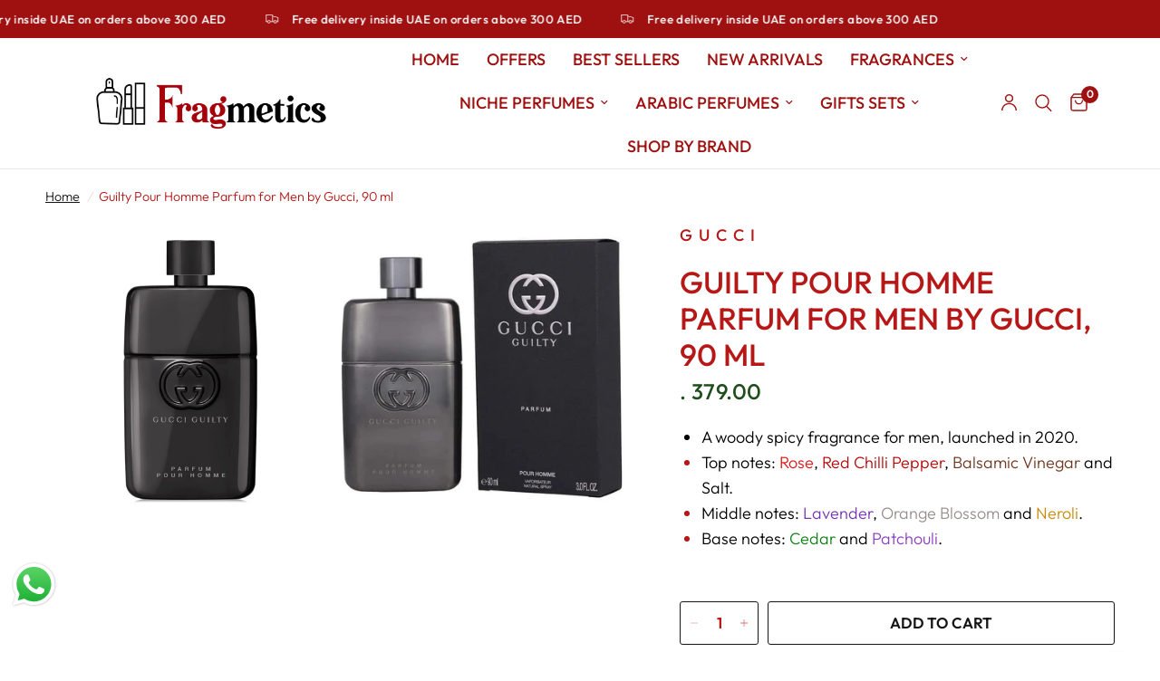

--- FILE ---
content_type: text/plain; charset=utf-8
request_url: https://checkout.tabby.ai/widgets/api/web
body_size: -47
content:
{"experiments":{"entity_id":"0e588fa0-4d96-4a78-8d44-5517c58a90e1"}}